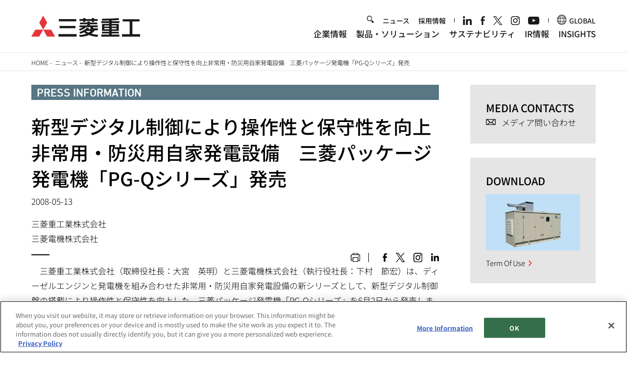

--- FILE ---
content_type: application/x-javascript; charset=UTF-8
request_url: https://trackingapi.trendemon.com/api/Identity/me?accountId=2422&DomainCookie=17692731488526190&fingerPrint=cd6156e959afb7f71e12407d11bda856&callback=jsonp483656&vid=
body_size: 276
content:
jsonp483656({"VisitorUid":"-3494577685074452046","VisitorInternalId":"2422:17692731488526190"})